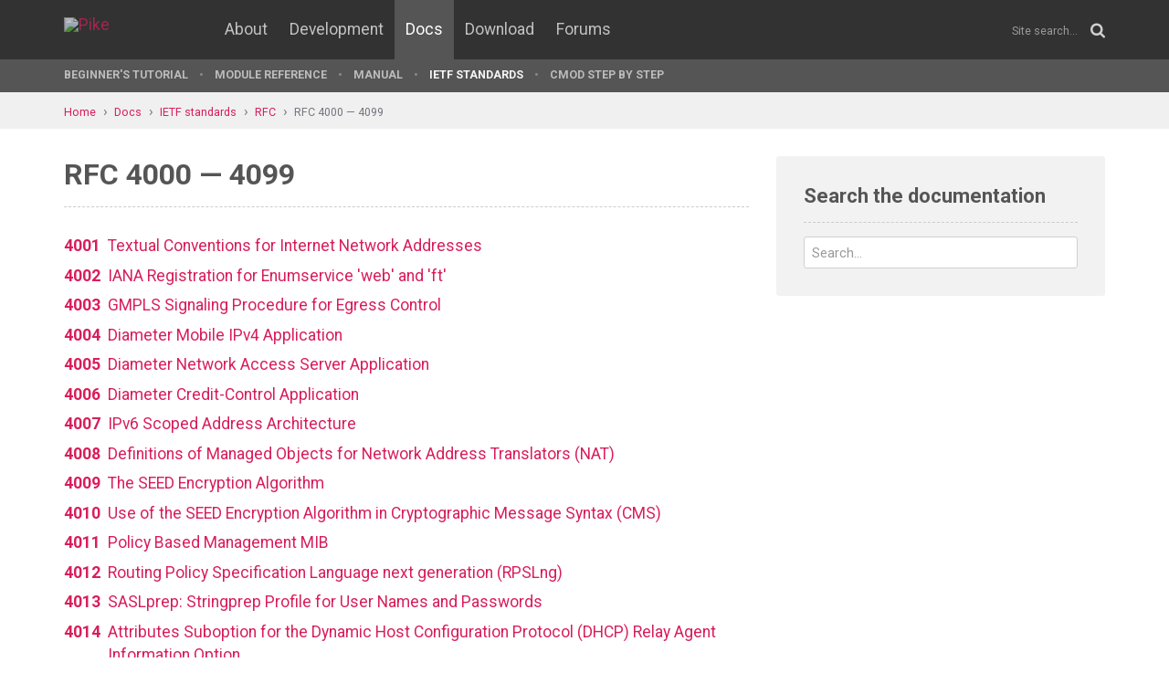

--- FILE ---
content_type: text/html; charset=UTF-8
request_url: https://pike.lysator.liu.se/docs/ietf/rfc/40/index.xml
body_size: 5914
content:
<!doctype html><html lang="en"><head><link href="//www.google-analytics.com" rel="dns-prefetch"><link href="//fonts.googleapis.com" rel="dns-prefetch"><link href="//ajax.googleapis.com" rel="dns-prefetch"><link href="/assets/img/favicon.png?v=2" rel="shortcut icon"><link href="https://fonts.googleapis.com/css?family=Roboto:400,400italic,700,700italic" rel="stylesheet"><meta charset="utf-8"><style>.page-content{background:#fff;min-height:60vh;position:relative;}</style><link href="/(cache-forever,mtime=1512655534)/assets/css/style.css" rel="stylesheet"><meta content="width=device-width, initial-scale=1.0, maximum-scale=1.5, user-scalable=yes" name="viewport"><meta content="IE=edge" http-equiv="X-UA-Compatible"><meta content="" name="keywords"><meta content="" name="description"><title>RFC 4000 — 4099 - Pike Programming Language</title><!--[if lt IE 9]><script src="/assets/js/polyfills/html5shiv.min.js"></script><![endif]--><meta content="RFC 4000 — 4099" property="og:title"><meta content="https://pike.lysator.liu.se/docs/ietf/rfc/40/index.xml" property="og:url"><meta content="website" property="og:type"></head><!--[if lte IE 9]><body class="oldie"><![endif]--><!--[if !IE]><!--><body><!--<![endif]--><div class="head-msg" id="head-msg"></div><!-- robots:noindex --><header id="site-header"><nav><div class="site-wrap site-padding"><div class="site-logo"><a href="/"><img alt="Pike" src="/assets/img/pike-logo.svg"></a></div><div id="burger"><button><span class="bar"></span><span class="bar"></span><span class="bar"></span><span class="bar"></span></button></div><ul class="topmenu" id="topmenu"><li class=""><a href="/">Home</a></li><li  class="normal"><a href="/about/">About</a></li><li  class="normal"><a href="/development/">Development</a></li><li  class="is-current-page"><a href="/docs/">Docs</a></li><li  class="normal"><a href="/download/">Download</a></li><li  class="normal"><a href="/forums/">Forums</a></li></ul><div id="site-search"><form action="/search.xml" method="get"><input name="__state" type="hidden" value="99c4e01cedfbfb1f83564f4573ee1de9$seJzblp1qoAEABvYB3w==" />
<input name="_roxen_wizard_id" type="hidden" value="37e66f95" />
<input autocomplete="off" name="q" placeholder="Site search..." type="search"><i class="fa fa-search"></i></form></div></div><div class="submenu-wrapper"><div id="submenu-scroll-overflow-left"></div><div id="submenu-scroll-overflow-right"></div><div class="site-wrap site-padding-sides"><ul class="submenu"><li  class="normal"><a href="/docs/tut" target="_self">Beginner's Tutorial</a></li><li  class="normal"><a href="/generated/manual/modref/" target="_self">Module reference</a></li><li  class="normal"><a href="/docs/man" target="_self">Manual</a></li><li  class="is-current-page"><a href="/docs/ietf/">IETF standards</a></li><li  class="normal"><a href="/docs/cmod-step-by-step/">CMOD step by step</a></li></ul></div></div></nav></header><!-- /robots:noindex --><script src="/(cache-forever,mtime=1476306733)/assets/js/start.min.js"></script><div class="page-content"><!-- robots:noindex --><div class="breadcrumbs"><div class="site-wrap"><a  href="/">Home</a><a  href="/docs/">Docs</a><a  href="/docs/ietf/">IETF standards</a><a  href="/docs/ietf/rfc/">RFC</a><a class='selected' href="/docs/ietf/rfc/40/">RFC 4000 — 4099</a></div></div><div id="side-menu-top-container"></div><!-- /robots:noindex --><div class="section"><div class="site-wrap site-padding no-padding-top"><div class="row"><div class="col-sm-8"><main><section class="section hard--top"><div class="component header-component"><h1>RFC 4000 — 4099</h1></div><ul class="nolist nodecoration rfc"><li><a class="table" href="/docs/ietf/rfc/40/rfc4001.xml"><strong class="td">4001</strong><span class="td">Textual Conventions for Internet Network Addresses</span></a></li><li><a class="table" href="/docs/ietf/rfc/40/rfc4002.xml"><strong class="td">4002</strong><span class="td">IANA Registration for Enumservice &#39;web&#39; and &#39;ft&#39;</span></a></li><li><a class="table" href="/docs/ietf/rfc/40/rfc4003.xml"><strong class="td">4003</strong><span class="td">GMPLS Signaling Procedure for Egress Control</span></a></li><li><a class="table" href="/docs/ietf/rfc/40/rfc4004.xml"><strong class="td">4004</strong><span class="td">Diameter Mobile IPv4 Application</span></a></li><li><a class="table" href="/docs/ietf/rfc/40/rfc4005.xml"><strong class="td">4005</strong><span class="td">Diameter Network Access Server Application</span></a></li><li><a class="table" href="/docs/ietf/rfc/40/rfc4006.xml"><strong class="td">4006</strong><span class="td">Diameter Credit-Control Application</span></a></li><li><a class="table" href="/docs/ietf/rfc/40/rfc4007.xml"><strong class="td">4007</strong><span class="td">IPv6 Scoped Address Architecture</span></a></li><li><a class="table" href="/docs/ietf/rfc/40/rfc4008.xml"><strong class="td">4008</strong><span class="td">Definitions of Managed Objects for Network Address Translators (NAT)</span></a></li><li><a class="table" href="/docs/ietf/rfc/40/rfc4009.xml"><strong class="td">4009</strong><span class="td">The SEED Encryption Algorithm</span></a></li><li><a class="table" href="/docs/ietf/rfc/40/rfc4010.xml"><strong class="td">4010</strong><span class="td">Use of the SEED Encryption Algorithm in Cryptographic Message Syntax (CMS)</span></a></li><li><a class="table" href="/docs/ietf/rfc/40/rfc4011.xml"><strong class="td">4011</strong><span class="td">Policy Based Management MIB</span></a></li><li><a class="table" href="/docs/ietf/rfc/40/rfc4012.xml"><strong class="td">4012</strong><span class="td">Routing Policy Specification Language next generation (RPSLng)</span></a></li><li><a class="table" href="/docs/ietf/rfc/40/rfc4013.xml"><strong class="td">4013</strong><span class="td">SASLprep: Stringprep Profile for User Names and Passwords</span></a></li><li><a class="table" href="/docs/ietf/rfc/40/rfc4014.xml"><strong class="td">4014</strong><span class="td">Attributes Suboption for the Dynamic Host Configuration Protocol (DHCP) Relay Agent Information Option</span></a></li><li><a class="table" href="/docs/ietf/rfc/40/rfc4015.xml"><strong class="td">4015</strong><span class="td">The Eifel Response Algorithm for TCP</span></a></li><li><a class="table" href="/docs/ietf/rfc/40/rfc4016.xml"><strong class="td">4016</strong><span class="td">Protocol for Carrying Authentication and Network Access (PANA) Threat Analysis and Security Requirements</span></a></li><li><a class="table" href="/docs/ietf/rfc/40/rfc4017.xml"><strong class="td">4017</strong><span class="td">Extensible Authentication Protocol (EAP) Method Requirements for Wireless LANs</span></a></li><li><a class="table" href="/docs/ietf/rfc/40/rfc4018.xml"><strong class="td">4018</strong><span class="td">Finding Internet Small Computer Systems Interface (iSCSI) Targets and Name Servers by Using Service Location Protocol version 2 (SLPv2)</span></a></li><li><a class="table" href="/docs/ietf/rfc/40/rfc4019.xml"><strong class="td">4019</strong><span class="td">RObust Header Compression (ROHC): Profiles for User Datagram Protocol (UDP) Lite</span></a></li><li><a class="table" href="/docs/ietf/rfc/40/rfc4020.xml"><strong class="td">4020</strong><span class="td">Early IANA Allocation of Standards Track Code Points</span></a></li><li><a class="table" href="/docs/ietf/rfc/40/rfc4021.xml"><strong class="td">4021</strong><span class="td">Registration of Mail and MIME Header Fields</span></a></li><li><a class="table" href="/docs/ietf/rfc/40/rfc4022.xml"><strong class="td">4022</strong><span class="td">Management Information Base for the Transmission Control Protocol (TCP)</span></a></li><li><a class="table" href="/docs/ietf/rfc/40/rfc4023.xml"><strong class="td">4023</strong><span class="td">Encapsulating MPLS in IP or Generic Routing Encapsulation (GRE)</span></a></li><li><a class="table" href="/docs/ietf/rfc/40/rfc4024.xml"><strong class="td">4024</strong><span class="td">Voice Messaging Client Behaviour</span></a></li><li><a class="table" href="/docs/ietf/rfc/40/rfc4025.xml"><strong class="td">4025</strong><span class="td">A Method for Storing IPsec Keying Material in DNS</span></a></li><li><a class="table" href="/docs/ietf/rfc/40/rfc4026.xml"><strong class="td">4026</strong><span class="td">Provider Provisioned Virtual Private Network (VPN) Terminology</span></a></li><li><a class="table" href="/docs/ietf/rfc/40/rfc4027.xml"><strong class="td">4027</strong><span class="td">Domain Name System Media Types</span></a></li><li><a class="table" href="/docs/ietf/rfc/40/rfc4028.xml"><strong class="td">4028</strong><span class="td">Session Timers in the Session Initiation Protocol (SIP)</span></a></li><li><a class="table" href="/docs/ietf/rfc/40/rfc4029.xml"><strong class="td">4029</strong><span class="td">Scenarios and Analysis for Introducing IPv6 into ISP Networks</span></a></li><li><a class="table" href="/docs/ietf/rfc/40/rfc4030.xml"><strong class="td">4030</strong><span class="td">The Authentication Suboption for the Dynamic Host Configuration Protocol (DHCP) Relay Agent Option</span></a></li><li><a class="table" href="/docs/ietf/rfc/40/rfc4031.xml"><strong class="td">4031</strong><span class="td">Service Requirements for Layer 3 Provider Provisioned Virtual Private Networks (PPVPNs)</span></a></li><li><a class="table" href="/docs/ietf/rfc/40/rfc4032.xml"><strong class="td">4032</strong><span class="td">Update to the Session Initiation Protocol (SIP) Preconditions Framework</span></a></li><li><a class="table" href="/docs/ietf/rfc/40/rfc4033.xml"><strong class="td">4033</strong><span class="td">DNS Security Introduction and Requirements</span></a></li><li><a class="table" href="/docs/ietf/rfc/40/rfc4034.xml"><strong class="td">4034</strong><span class="td">Resource Records for the DNS Security Extensions</span></a></li><li><a class="table" href="/docs/ietf/rfc/40/rfc4035.xml"><strong class="td">4035</strong><span class="td">Protocol Modifications for the DNS Security Extensions</span></a></li><li><a class="table" href="/docs/ietf/rfc/40/rfc4036.xml"><strong class="td">4036</strong><span class="td">Management Information Base for Data Over Cable Service Interface Specification (DOCSIS) Cable Modem Termination Systems for Subscriber Management</span></a></li><li><a class="table" href="/docs/ietf/rfc/40/rfc4037.xml"><strong class="td">4037</strong><span class="td">Open Pluggable Edge Services (OPES) Callout Protocol (OCP) Core</span></a></li><li><a class="table" href="/docs/ietf/rfc/40/rfc4038.xml"><strong class="td">4038</strong><span class="td">Application Aspects of IPv6 Transition</span></a></li><li><a class="table" href="/docs/ietf/rfc/40/rfc4039.xml"><strong class="td">4039</strong><span class="td">Rapid Commit Option for the Dynamic Host Configuration Protocol version 4 (DHCPv4)</span></a></li><li><a class="table" href="/docs/ietf/rfc/40/rfc4040.xml"><strong class="td">4040</strong><span class="td">RTP Payload Format for a 64 kbit/s Transparent Call</span></a></li><li><a class="table" href="/docs/ietf/rfc/40/rfc4041.xml"><strong class="td">4041</strong><span class="td">Requirements for Morality Sections in Routing Area Drafts</span></a></li><li><a class="table" href="/docs/ietf/rfc/40/rfc4042.xml"><strong class="td">4042</strong><span class="td">UTF-9 and UTF-18 Efficient Transformation Formats of Unicode</span></a></li><li><a class="table" href="/docs/ietf/rfc/40/rfc4043.xml"><strong class="td">4043</strong><span class="td">Internet X.509 Public Key Infrastructure Permanent Identifier</span></a></li><li><a class="table" href="/docs/ietf/rfc/40/rfc4044.xml"><strong class="td">4044</strong><span class="td">Fibre Channel Management MIB</span></a></li><li><a class="table" href="/docs/ietf/rfc/40/rfc4045.xml"><strong class="td">4045</strong><span class="td">Extensions to Support Efficient Carrying of Multicast Traffic in Layer-2 Tunneling Protocol (L2TP)</span></a></li><li><a class="table" href="/docs/ietf/rfc/40/rfc4046.xml"><strong class="td">4046</strong><span class="td">Multicast Security (MSEC) Group Key Management Architecture</span></a></li><li><a class="table" href="/docs/ietf/rfc/40/rfc4047.xml"><strong class="td">4047</strong><span class="td">MIME Sub-type Registrations for Flexible Image Transport System (FITS)</span></a></li><li><a class="table" href="/docs/ietf/rfc/40/rfc4048.xml"><strong class="td">4048</strong><span class="td">RFC 1888 Is Obsolete</span></a></li><li><a class="table" href="/docs/ietf/rfc/40/rfc4049.xml"><strong class="td">4049</strong><span class="td">BinaryTime: An Alternate Format for Representing Date and Time in ASN.1</span></a></li><li><a class="table" href="/docs/ietf/rfc/40/rfc4050.xml"><strong class="td">4050</strong><span class="td">Using the Elliptic Curve Signature Algorithm (ECDSA) for XML Digital Signatures</span></a></li><li><a class="table" href="/docs/ietf/rfc/40/rfc4051.xml"><strong class="td">4051</strong><span class="td">Additional XML Security Uniform Resource Identifiers (URIs)</span></a></li><li><a class="table" href="/docs/ietf/rfc/40/rfc4052.xml"><strong class="td">4052</strong><span class="td">IAB Processes for Management of IETF Liaison Relationships</span></a></li><li><a class="table" href="/docs/ietf/rfc/40/rfc4053.xml"><strong class="td">4053</strong><span class="td">Procedures for Handling Liaison Statements to and from the IETF</span></a></li><li><a class="table" href="/docs/ietf/rfc/40/rfc4054.xml"><strong class="td">4054</strong><span class="td">Impairments and Other Constraints on Optical Layer Routing</span></a></li><li><a class="table" href="/docs/ietf/rfc/40/rfc4055.xml"><strong class="td">4055</strong><span class="td">Additional Algorithms and Identifiers for RSA Cryptography for use in the Internet X.509 Public Key Infrastructure Certificate and Certificate Revocation List (CRL) Profile</span></a></li><li><a class="table" href="/docs/ietf/rfc/40/rfc4056.xml"><strong class="td">4056</strong><span class="td">Use of the RSASSA-PSS Signature Algorithm in Cryptographic Message Syntax (CMS)</span></a></li><li><a class="table" href="/docs/ietf/rfc/40/rfc4057.xml"><strong class="td">4057</strong><span class="td">IPv6 Enterprise Network Scenarios</span></a></li><li><a class="table" href="/docs/ietf/rfc/40/rfc4058.xml"><strong class="td">4058</strong><span class="td">Protocol for Carrying Authentication for Network Access (PANA) Requirements</span></a></li><li><a class="table" href="/docs/ietf/rfc/40/rfc4059.xml"><strong class="td">4059</strong><span class="td">Internet X.509 Public Key Infrastructure Warranty Certificate Extension</span></a></li><li><a class="table" href="/docs/ietf/rfc/40/rfc4060.xml"><strong class="td">4060</strong><span class="td">Standards Institute (ETSI) European Standard ES 202 050, ES 202 211, and ES 202 212 Distributed Speech Recognition Encoding</span></a></li><li><a class="table" href="/docs/ietf/rfc/40/rfc4061.xml"><strong class="td">4061</strong><span class="td">Benchmarking Basic OSPF Single Router Control Plane Convergence</span></a></li><li><a class="table" href="/docs/ietf/rfc/40/rfc4062.xml"><strong class="td">4062</strong><span class="td">OSPF Benchmarking Terminology and Concepts</span></a></li><li><a class="table" href="/docs/ietf/rfc/40/rfc4063.xml"><strong class="td">4063</strong><span class="td">Considerations When Using Basic OSPF Convergence Benchmarks</span></a></li><li><a class="table" href="/docs/ietf/rfc/40/rfc4064.xml"><strong class="td">4064</strong><span class="td">Experimental Message, Extensions, and Error Codes for Mobile IPv4</span></a></li><li><a class="table" href="/docs/ietf/rfc/40/rfc4065.xml"><strong class="td">4065</strong><span class="td">Instructions for Seamoby and Experimental Mobility Protocol IANA Allocations</span></a></li><li><a class="table" href="/docs/ietf/rfc/40/rfc4066.xml"><strong class="td">4066</strong><span class="td">Candidate Access Router Discovery (CARD)</span></a></li><li><a class="table" href="/docs/ietf/rfc/40/rfc4067.xml"><strong class="td">4067</strong><span class="td">Context Transfer Protocol (CXTP)</span></a></li><li><a class="table" href="/docs/ietf/rfc/40/rfc4068.xml"><strong class="td">4068</strong><span class="td">Fast Handovers for Mobile IPv6</span></a></li><li><a class="table" href="/docs/ietf/rfc/40/rfc4069.xml"><strong class="td">4069</strong><span class="td">Definitions of Managed Object Extensions for Very High Speed Digital Subscriber Lines (VDSL) Using Single Carrier Modulation (SCM) Line Coding</span></a></li><li><a class="table" href="/docs/ietf/rfc/40/rfc4070.xml"><strong class="td">4070</strong><span class="td">Definitions of Managed Object Extensions for Very High Speed Digital Subscriber Lines (VDSL) Using Multiple Carrier Modulation (MCM) Line Coding</span></a></li><li><a class="table" href="/docs/ietf/rfc/40/rfc4071.xml"><strong class="td">4071</strong><span class="td">Structure of the IETF Administrative Support Activity (IASA)</span></a></li><li><a class="table" href="/docs/ietf/rfc/40/rfc4072.xml"><strong class="td">4072</strong><span class="td">Diameter Extensible Authentication Protocol (EAP) Application</span></a></li><li><a class="table" href="/docs/ietf/rfc/40/rfc4073.xml"><strong class="td">4073</strong><span class="td">Protecting Multiple Contents with the Cryptographic Message Syntax (CMS)</span></a></li><li><a class="table" href="/docs/ietf/rfc/40/rfc4074.xml"><strong class="td">4074</strong><span class="td">Common Misbehavior Against DNS Queries for IPv6 Addresses</span></a></li><li><a class="table" href="/docs/ietf/rfc/40/rfc4075.xml"><strong class="td">4075</strong><span class="td">Simple Network Time Protocol (SNTP) Configuration Option for DHCPv6</span></a></li><li><a class="table" href="/docs/ietf/rfc/40/rfc4076.xml"><strong class="td">4076</strong><span class="td">Renumbering Requirements for Stateless Dynamic Host Configuration Protocol for IPv6 (DHCPv6)</span></a></li><li><a class="table" href="/docs/ietf/rfc/40/rfc4077.xml"><strong class="td">4077</strong><span class="td">A Negative Acknowledgement Mechanism for Signaling Compression</span></a></li><li><a class="table" href="/docs/ietf/rfc/40/rfc4078.xml"><strong class="td">4078</strong><span class="td">The TV-Anytime Content Reference Identifier (CRID)</span></a></li><li><a class="table" href="/docs/ietf/rfc/40/rfc4079.xml"><strong class="td">4079</strong><span class="td">A Presence Architecture for the Distribution of GEOPRIV Location Objects</span></a></li><li><a class="table" href="/docs/ietf/rfc/40/rfc4080.xml"><strong class="td">4080</strong><span class="td">Next Steps in Signaling (NSIS): Framework</span></a></li><li><a class="table" href="/docs/ietf/rfc/40/rfc4081.xml"><strong class="td">4081</strong><span class="td">Security Threats for Next Steps in Signaling (NSIS)</span></a></li><li><a class="table" href="/docs/ietf/rfc/40/rfc4082.xml"><strong class="td">4082</strong><span class="td">Timed Efficient Stream Loss-Tolerant Authentication (TESLA): Multicast Source Authentication Transform Introduction</span></a></li><li><a class="table" href="/docs/ietf/rfc/40/rfc4083.xml"><strong class="td">4083</strong><span class="td">Input 3rd-Generation Partnership Project (3GPP) Release 5 Requirements on the Session Initiation Protocol (SIP)</span></a></li><li><a class="table" href="/docs/ietf/rfc/40/rfc4084.xml"><strong class="td">4084</strong><span class="td">Terminology for Describing Internet Connectivity</span></a></li><li><a class="table" href="/docs/ietf/rfc/40/rfc4085.xml"><strong class="td">4085</strong><span class="td">Embedding Globally-Routable Internet Addresses Considered Harmful</span></a></li><li><a class="table" href="/docs/ietf/rfc/40/rfc4086.xml"><strong class="td">4086</strong><span class="td">Randomness Requirements for Security</span></a></li><li><a class="table" href="/docs/ietf/rfc/40/rfc4087.xml"><strong class="td">4087</strong><span class="td">IP Tunnel MIB</span></a></li><li><a class="table" href="/docs/ietf/rfc/40/rfc4088.xml"><strong class="td">4088</strong><span class="td">Uniform Resource Identifier (URI) Scheme for the Simple Network Management Protocol (SNMP)</span></a></li><li><a class="table" href="/docs/ietf/rfc/40/rfc4089.xml"><strong class="td">4089</strong><span class="td">IAB and IESG Recommendation for IETF Administrative Restructuring</span></a></li><li><a class="table" href="/docs/ietf/rfc/40/rfc4090.xml"><strong class="td">4090</strong><span class="td">Fast Reroute Extensions to RSVP-TE for LSP Tunnels</span></a></li><li><a class="table" href="/docs/ietf/rfc/40/rfc4091.xml"><strong class="td">4091</strong><span class="td">The Alternative Network Address Types (ANAT) Semantics for the Session Description Protocol (SDP) Grouping Framework</span></a></li><li><a class="table" href="/docs/ietf/rfc/40/rfc4092.xml"><strong class="td">4092</strong><span class="td">Usage of the Session Description Protocol (SDP) Alternative Network Address Types (ANAT) Semantics in the Session Initiation Protocol (SIP)</span></a></li><li><a class="table" href="/docs/ietf/rfc/40/rfc4093.xml"><strong class="td">4093</strong><span class="td">Problem Statement: Mobile IPv4 Traversal of Virtual Private Network (VPN) Gateways</span></a></li><li><a class="table" href="/docs/ietf/rfc/40/rfc4094.xml"><strong class="td">4094</strong><span class="td">Analysis of Existing Quality-of-Service Signaling Protocols</span></a></li><li><a class="table" href="/docs/ietf/rfc/40/rfc4095.xml"><strong class="td">4095</strong><span class="td">Attaching Meaning to Solicitation Class Keywords</span></a></li><li><a class="table" href="/docs/ietf/rfc/40/rfc4096.xml"><strong class="td">4096</strong><span class="td">Policy-Mandated Labels Such as &#34;Adv:&#34; in Email Subject Headers Considered Ineffective At Best</span></a></li><li><a class="table" href="/docs/ietf/rfc/40/rfc4097.xml"><strong class="td">4097</strong><span class="td">Middlebox Communications (MIDCOM) Protocol Evaluation</span></a></li><li><a class="table" href="/docs/ietf/rfc/40/rfc4098.xml"><strong class="td">4098</strong><span class="td">Terminology for Benchmarking BGP Device Convergence in the Control Plane</span></a></li></ul></section></main></div><div class="col-sm-4"><aside><div class="inner" id="google-search"><h2 class="header margin-bottom-imp no-margin-top">Search the documentation</h2><form action="/docs/ietf/right-column.xml" method="get"><input name="t" type="hidden" value="doc"><div class="control-group no-margin-bottom"><input autocomplete="off" class="tight" name="q" placeholder="Search..." type="search"></div></form><ul id="google-search-result"></ul><script id="google-search-template" type="text/my-template"><li><a href="${link}"><div class="title">${title}</div><div class="ref">${url}</div><div class="snippet">${snippet}</div></a></li></script></div></aside></div></div></div></div></div><!-- robots:noindex --><footer class="site-footer"><div class="site-wrap site-padding"><div class="row"><div class="col-xs-6"><a class="dimmed" href="/" title="To the start page"><img alt="Pike logo" id="pike-logo-footer" src="/assets/img/pike-logo.svg"></a></div></div></div></footer><script>window.ROXEN=window.ROXEN||{};window.ROXEN.version='Roxen/6.2.236-r1'.replace(/.*?\/(\d+\.\d+).*/,function(){return arguments[1];});</script><script src="//ajax.googleapis.com/ajax/libs/jquery/2.1.3/jquery.min.js"></script><script src="/(cache-forever,mtime=1483026207)/assets/js/main.min.js"></script><script>
      (function(i,s,o,g,r,a,m){i['GoogleAnalyticsObject']=r;i[r]=i[r]||function(){
      (i[r].q=i[r].q||[]).push(arguments)},i[r].l=1*new Date();a=s.createElement(o),
      m=s.getElementsByTagName(o)[0];a.async=1;a.src=g;m.parentNode.insertBefore(a,m)
      })(window,document,'script','//www.google-analytics.com/analytics.js','ga');
      ga('create', 'UA-75948411-1', 'auto');
      ga('send', 'pageview');
    </script><noscript><iframe height="0" src="//www.googletagmanager.com/ns.html?id=GTM-KVB6WH" style="display:none;visibility:hidden" width="0"></iframe></noscript><script>(function(w,d,s,l,i){w[l]=w[l]||[];w[l].push({'gtm.start':new Date().getTime(),event:'gtm.js'});var f=d.getElementsByTagName(s)[0],j=d.createElement(s),dl=l!='dataLayer'?'&l='+l:'';j.async=true;j.src='//www.googletagmanager.com/gtm.js?id='+i+dl;f.parentNode.insertBefore(j,f);})(window,document,'script','dataLayer','GTM-KVB6WH');</script><!-- /robots:noindex --><div class="show-bp" id="showBp"></div></body></html>